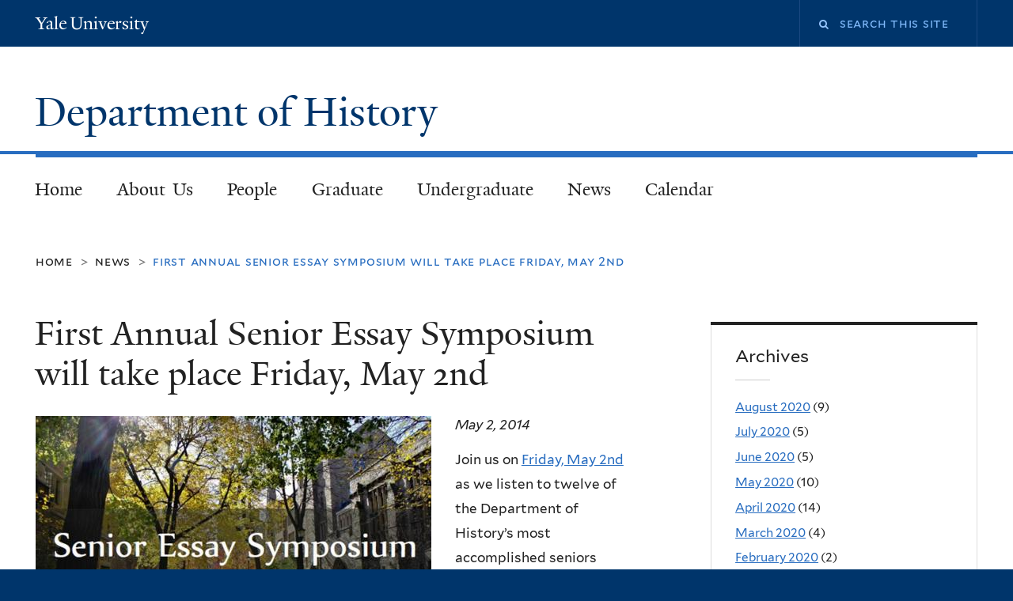

--- FILE ---
content_type: text/html; charset=utf-8
request_url: https://history.yale.edu/news/first-annual-senior-essay-symposium-will-take-place-friday-may-2nd?page=5
body_size: 12173
content:
<!DOCTYPE html>
<!--[if lte IE 8]>     <html lang="en" dir="ltr" class="ie8"> <![endif]-->
<!--[if gt IE 8]><!--> <html lang="en" dir="ltr" prefix="content: http://purl.org/rss/1.0/modules/content/ dc: http://purl.org/dc/terms/ foaf: http://xmlns.com/foaf/0.1/ og: http://ogp.me/ns# rdfs: http://www.w3.org/2000/01/rdf-schema# sioc: http://rdfs.org/sioc/ns# sioct: http://rdfs.org/sioc/types# skos: http://www.w3.org/2004/02/skos/core# xsd: http://www.w3.org/2001/XMLSchema#"> <!--<![endif]-->
<head>
<meta http-equiv="X-UA-Compatible" content="IE=edge">
  <!--

  GGGGGGGGGGGG      GGGGGGGGGGG               fGGGGGG
    ;GGGGG.             GGGi                     GGGG
      CGGGG:           GGG                       GGGG
       lGGGGt         GGL                        GGGG
        .GGGGC       GG:                         GGGG
          GGGGG    .GG.        ;CGGGGGGL         GGGG          .LGGGGGGGL
           GGGGG  iGG        GGG:   ,GGGG        GGGG        tGGf     ;GGGC
            LGGGGfGG        GGGG     CGGG;       GGGG       GGGL       GGGGt
             lGGGGL                  CGGG;       GGGG      CGGGCCCCCCCCCCCCC
              GGGG                   GGGG,       GGGG      GGGG
              GGGG             tCGG; CGGG,       GGGG      GGGG
              GGGG          GGGG     CGGG.       GGGG      GGGGL
              GGGG         GGGGC     CGGG.       GGGG      :GGGGC          :
             ,GGGGG.       GGGGG:  .LGGGGG,.tG   GGGG        GGGGGGt,..,fGC
        ,GGGGGGGGGGGGGGf    iGGGGGG   CGGGGC  GGGGGGGGGG       LGGGGGGGC

  -->
  <meta charset="utf-8" />
<link rel="shortcut icon" href="https://history.yale.edu/sites/all/themes/yalenew_base/images/favicon.ico" type="image/vnd.microsoft.icon" />
<meta name="viewport" content="width=device-width, initial-scale=1, maximum-scale=10, minimum-scale=1, user-scalable=yes" />
<meta name="description" content="Join us on Friday, May 2nd as we listen to twelve of the Department of History’s most accomplished seniors present their Senior Essays. This event will be a fun, informal, and informative opportunity to support our peers and learn from their experiences. Discussion will focus on their topic selection, research process, and obstacles along the way. There will be 3 panels, each" />
<meta name="generator" content="Drupal 7 (https://www.drupal.org)" />
<link rel="canonical" href="https://history.yale.edu/news/first-annual-senior-essay-symposium-will-take-place-friday-may-2nd" />
<link rel="shortlink" href="https://history.yale.edu/node/359" />
  <title>First Annual Senior Essay Symposium will take place Friday, May 2nd | Page 6 | Department of History</title>
  <!--[if IEMobile]><meta http-equiv="cleartype" content="on" /><![endif]-->

    <link rel="shortcut icon" sizes="16x16 24x24 32x32 48x48 64x64" href="https://history.yale.edu/sites/all/themes/yalenew_base/images/favicon.ico" type="image/vnd.microsoft.icon">
    <link rel="icon" sizes="228x228" href="/sites/all/themes/yalenew_base/images/touch-icon-228.png">
  <link rel="apple-touch-icon-precomposed" sizes="228x228" href="/sites/all/themes/yalenew_base/images/touch-icon-228.png">

  <link rel="stylesheet" href="https://history.yale.edu/sites/default/files/css/css_xE-rWrJf-fncB6ztZfd2huxqgxu4WO-qwma6Xer30m4.css" media="all" />
<link rel="stylesheet" href="https://history.yale.edu/sites/default/files/css/css_UF91SnGXvssy6_cHK2TyvRj3x0HpDnUTUKroRCHJSMQ.css" media="all" />
<link rel="stylesheet" href="https://history.yale.edu/sites/default/files/css/css_c4shn3NO20HnfR4qbOhBl-TQeqx2aaUx74HQ5lwyTSM.css" media="all" />
<link rel="stylesheet" href="https://history.yale.edu/sites/default/files/css/css_WxtcnNSCJSUxPYlmd3S7sVa5itjGL-NyFEUFPpJP7Ms.css" media="all" />
<link rel="stylesheet" href="//maxcdn.bootstrapcdn.com/font-awesome/4.7.0/css/font-awesome.min.css" media="all" />
<link rel="stylesheet" href="https://history.yale.edu/sites/default/files/css/css_zaOco2G8k_Y9ZPkHcPipwrYE0eu9i_I-umrYSytTB3U.css" media="all" />
<link rel="stylesheet" href="https://history.yale.edu/sites/default/files/css/css_SbupwLY96NaCH1HAe9Sy9EfHqQ1Kyj0Oq1Ed_4OscR4.css" media="all" />
<link rel="stylesheet" href="https://history.yale.edu/sites/default/files/css_injector/css_injector_1.css?s6p2ao" media="all" />

<!--[if (lt IE 9)&(!IEMobile)]>
<link rel="stylesheet" href="https://history.yale.edu/sites/default/files/css/css_nBvgsRGFO8eRuGybs3zqi1R0F_76QazEf5KpSL9kQhA.css" media="all" />
<![endif]-->

<!--[if gte IE 9]><!-->
<link rel="stylesheet" href="https://history.yale.edu/sites/default/files/css/css_059BxwQdO3W6gC_prw0ohrQj1fWv8MiFJkqt4YP0qJk.css" media="all" />
<!--<![endif]-->
  <script src="https://history.yale.edu/sites/all/libraries/respondjs/respond.min.js?s6p2ao"></script>
<script>
document.cookie = 'adaptive_image=' + Math.max(screen.width, screen.height) + '; path=/';
</script>
<script src="//ajax.googleapis.com/ajax/libs/jquery/1.8.3/jquery.min.js"></script>
<script>
window.jQuery || document.write("<script src='/sites/all/modules/contrib/jquery_update/replace/jquery/1.8/jquery.min.js'>\x3C/script>")
</script>
<script src="https://history.yale.edu/sites/default/files/js/js_Hfha9RCTNm8mqMDLXriIsKGMaghzs4ZaqJPLj2esi7s.js"></script>
<script src="//ajax.googleapis.com/ajax/libs/jqueryui/1.10.2/jquery-ui.min.js"></script>
<script>
window.jQuery.ui || document.write("<script src='/sites/all/modules/contrib/jquery_update/replace/ui/ui/minified/jquery-ui.min.js'>\x3C/script>")
</script>
<script src="https://history.yale.edu/sites/default/files/js/js_WwwX68M9x5gJGdauMeCoSQxOzb1Ebju-30k5FFWQeH0.js"></script>
<script src="https://history.yale.edu/sites/default/files/js/js_RmIn0TRmkZxVzgrikAZV2ncUuwM_yo15UhbQQup10RY.js"></script>
<script src="https://history.yale.edu/sites/default/files/js/js_r4Ud_5fPqVG1qhc8D5SHd7Fca0-dUwIzrwZGyE1QWUw.js"></script>
<script>
var switchTo5x = true;var useFastShare = true;
</script>
<script src="https://ws.sharethis.com/button/buttons.js"></script>
<script>
if (typeof stLight !== 'undefined') { stLight.options({"publisher":"dr-c8d8fb83-5803-54d8-1d7-904b8de0e630","version":"5x","lang":"en"}); }
</script>
<script src="https://history.yale.edu/sites/default/files/js/js_waP91NpgGpectm_6Y2XDEauLJ8WCSCBKmmA87unpp2E.js"></script>
<script src="https://www.googletagmanager.com/gtag/js?id=UA-72636881-1"></script>
<script>
window.dataLayer = window.dataLayer || [];function gtag(){dataLayer.push(arguments)};gtag("js", new Date());gtag("set", "developer_id.dMDhkMT", true);gtag("config", "UA-72636881-1", {"groups":"default","cookie_domain":"history.yale.edu","anonymize_ip":true});
</script>
<script src="https://history.yale.edu/sites/default/files/js/js_p9Sr42ajwuDx2WO_P1BmZA6mRiJpdYqa3wzrYXH67UA.js"></script>
<script src="https://history.yale.edu/sites/default/files/js/js_UNPtX_ZGxcpSkJyp8ls50mHCG5a_tcqRFqN4KjkfLso.js"></script>
<script>
jQuery.extend(Drupal.settings, {"basePath":"\/","pathPrefix":"","setHasJsCookie":0,"ajaxPageState":{"theme":"yalenew_standard","theme_token":"S2Fzw59tv88i_d86HSH1Iley9iNDcoCVwAzPbulToLc","js":{"0":1,"sites\/all\/themes\/yalenew_base\/js\/jcaption.min.js":1,"sites\/all\/libraries\/respondjs\/respond.min.js":1,"1":1,"\/\/ajax.googleapis.com\/ajax\/libs\/jquery\/1.8.3\/jquery.min.js":1,"2":1,"misc\/jquery-extend-3.4.0.js":1,"misc\/jquery-html-prefilter-3.5.0-backport.js":1,"misc\/jquery.once.js":1,"misc\/drupal.js":1,"\/\/ajax.googleapis.com\/ajax\/libs\/jqueryui\/1.10.2\/jquery-ui.min.js":1,"3":1,"sites\/all\/modules\/contrib\/jquery_update\/replace\/ui\/external\/jquery.cookie.js":1,"misc\/form-single-submit.js":1,"sites\/all\/modules\/contrib\/jquery_ui_filter\/jquery_ui_filter.js":1,"sites\/all\/modules\/contrib\/collapsiblock\/collapsiblock.js":1,"sites\/all\/libraries\/superfish\/sfsmallscreen.js":1,"sites\/all\/libraries\/colorbox\/jquery.colorbox-min.js":1,"sites\/all\/modules\/contrib\/colorbox\/js\/colorbox.js":1,"sites\/all\/modules\/contrib\/colorbox\/styles\/default\/colorbox_style.js":1,"sites\/all\/modules\/contrib\/jscrollpane\/js\/jquery.jscrollpane.min.js":1,"sites\/all\/modules\/contrib\/jscrollpane\/js\/jquery.mousewheel.js":1,"sites\/all\/modules\/contrib\/jscrollpane\/js\/script.js":1,"sites\/all\/modules\/contrib\/jquery_ui_filter\/accordion\/jquery_ui_filter_accordion.js":1,"sites\/all\/modules\/contrib\/jquery_ui_filter\/tabs\/jquery_ui_filter_tabs.js":1,"sites\/all\/modules\/contrib\/custom_search\/js\/custom_search.js":1,"4":1,"https:\/\/ws.sharethis.com\/button\/buttons.js":1,"5":1,"sites\/all\/modules\/contrib\/google_analytics\/googleanalytics.js":1,"https:\/\/www.googletagmanager.com\/gtag\/js?id=UA-72636881-1":1,"6":1,"sites\/all\/modules\/contrib\/field_group\/field_group.js":1,"sites\/all\/libraries\/superfish\/jquery.hoverIntent.minified.js":1,"sites\/all\/libraries\/superfish\/sftouchscreen.js":1,"sites\/all\/libraries\/superfish\/superfish.js":1,"sites\/all\/modules\/contrib\/superfish\/superfish.js":1,"sites\/all\/themes\/omega\/omega\/js\/jquery.formalize.js":1,"sites\/all\/themes\/omega\/omega\/js\/omega-mediaqueries.js":1,"sites\/all\/themes\/yalenew_base\/js\/modernizr.min.js":1,"sites\/all\/themes\/yalenew_base\/js\/jquery.fitted.js":1,"sites\/all\/themes\/yalenew_base\/js\/appendAround.min.js":1,"sites\/all\/themes\/yalenew_base\/js\/scripts.js":1},"css":{"modules\/system\/system.base.css":1,"modules\/system\/system.menus.css":1,"modules\/system\/system.messages.css":1,"modules\/system\/system.theme.css":1,"misc\/ui\/jquery.ui.core.css":1,"misc\/ui\/jquery.ui.theme.css":1,"misc\/ui\/jquery.ui.accordion.css":1,"misc\/ui\/jquery.ui.tabs.css":1,"misc\/ui\/jquery.ui.button.css":1,"sites\/all\/modules\/contrib\/adaptive_image\/css\/adaptive-image.css":1,"sites\/all\/modules\/contrib\/calendar\/css\/calendar_multiday.css":1,"sites\/all\/modules\/contrib\/collapsiblock\/collapsiblock.css":1,"modules\/comment\/comment.css":1,"modules\/field\/theme\/field.css":1,"modules\/node\/node.css":1,"modules\/search\/search.css":1,"sites\/all\/modules\/contrib\/siteimprove\/css\/siteimprove.css":1,"modules\/user\/user.css":1,"sites\/all\/modules\/contrib\/views\/css\/views.css":1,"sites\/all\/modules\/contrib\/ckeditor\/css\/ckeditor.css":1,"sites\/all\/modules\/contrib\/colorbox\/styles\/default\/colorbox_style.css":1,"sites\/all\/modules\/contrib\/ctools\/css\/ctools.css":1,"sites\/all\/modules\/contrib\/jscrollpane\/css\/jquery.jscrollpane.css":1,"sites\/all\/modules\/contrib\/typogrify\/typogrify.css":1,"sites\/all\/modules\/contrib\/custom_search\/custom_search.css":1,"sites\/all\/modules\/contrib\/date\/date_api\/date.css":1,"\/\/maxcdn.bootstrapcdn.com\/font-awesome\/4.7.0\/css\/font-awesome.min.css":1,"sites\/all\/libraries\/superfish\/css\/superfish.css":1,"sites\/all\/libraries\/superfish\/css\/superfish-smallscreen.css":1,"sites\/all\/themes\/omega\/omega\/css\/formalize.css":1,"sites\/default\/files\/fontyourface\/font.css":1,"\/sites\/all\/libraries\/fontyourface\/YaleDesign-italic-bold\/stylesheet.css":1,"\/sites\/all\/libraries\/fontyourface\/YaleDesign-italic-normal\/stylesheet.css":1,"\/sites\/all\/libraries\/fontyourface\/YaleDesign-normal-bold\/stylesheet.css":1,"\/sites\/all\/libraries\/fontyourface\/YaleDesign-normal-normal\/stylesheet.css":1,"sites\/all\/themes\/yalenew_base\/css\/globalnew.css":1,"public:\/\/css_injector\/css_injector_1.css":1,"ie::wide::sites\/all\/themes\/yalenew_base\/css\/grid\/yalenew_default\/wide\/yalenew-default-wide-12.css":1,"sites\/all\/themes\/yalenew_base\/css\/grid\/yalenew_default\/fluid\/yalenew-default-fluid-12.css":1,"sites\/all\/themes\/yalenew_base\/css\/grid\/yalenew_default\/narrow\/yalenew-default-narrow-12.css":1,"sites\/all\/themes\/yalenew_base\/css\/grid\/yalenew_default\/wide\/yalenew-default-wide-12.css":1}},"collapsiblock":{"blocks":{"block-block-49":"2","block-block-50":"2","block-block-51":"2","block-block-52":"2","block-menu-block-2":"1","block-block-17":"1","block-block-53":"3","block-block-54":"3","block-block-55":"3","block-block-56":"3","block-block-57":"3","block-block-58":"3","block-block-59":"1","block-block-22":"1","block-block-20":"1","block-block-21":"1","block-block-18":"1","block-block-9":"1","block-block-60":"3","block-block-61":"3","block-block-62":"3","block-block-63":"1","block-block-65":"3","block-block-66":"3","block-block-67":"3","block-block-68":"1","block-block-69":"1","block-block-70":"1","block-block-71":"1","block-block-64":"1","block-block-72":"1","block-menu-menu-dissertations":"1","block-menu-menu-workshops-colloquia-listing":"1","block-block-36":"1","block-block-73":"3","block-block-74":"3","block-block-75":"3","block-block-76":"3","block-block-77":"3","block-block-78":"3","block-views-calendar-list-block-2":"1","block-block-80":"3","block-block-81":"3","block-block-82":"3","block-block-83":"3","block-block-84":"3","block-block-79":"1","block-block-85":"3","block-block-1":"1","block-block-23":"1","block-block-86":"3","block-block-14":"1","block-block-31":"1","block-block-19":"1","block-views-calendar-block-2":"1","block-block-26":"1"},"default_state":"1","slide_type":"1","slide_speed":"200","block_title":":header:first","block":"div.block","block_content":"div.content"},"colorbox":{"opacity":"0.85","current":"{current} of {total}","previous":"\u00ab Prev","next":"Next \u00bb","close":"Close","maxWidth":"98%","maxHeight":"98%","fixed":true,"mobiledetect":true,"mobiledevicewidth":"480px","specificPagesDefaultValue":"admin*\nimagebrowser*\nimg_assist*\nimce*\nnode\/add\/*\nnode\/*\/edit\nprint\/*\nprintpdf\/*\nsystem\/ajax\nsystem\/ajax\/*"},"jQueryUiFilter":{"disabled":0,"accordionHeaderTag":"h3","accordionOptions":{"active":0,"animated":"slide","autoHeight":"true","clearStyle":"false","collapsible":"false","event":"click","scrollTo":0,"history":"false"},"tabsOptions":{"collapsible":"false","event":"click","fx":0,"paging":{"back":"\u0026laquo; Previous","next":"Next \u0026raquo;"},"selected":"","scrollTo":0,"history":"false"},"tabsHeaderTag":"h3"},"jScrollPane":{"class":".scroll-pane"},"custom_search":{"form_target":"_self","solr":0},"googleanalytics":{"account":["UA-72636881-1"],"trackOutbound":1,"trackMailto":1,"trackDownload":1,"trackDownloadExtensions":"7z|aac|arc|arj|asf|asx|avi|bin|csv|doc(x|m)?|dot(x|m)?|exe|flv|gif|gz|gzip|hqx|jar|jpe?g|js|mp(2|3|4|e?g)|mov(ie)?|msi|msp|pdf|phps|png|ppt(x|m)?|pot(x|m)?|pps(x|m)?|ppam|sld(x|m)?|thmx|qtm?|ra(m|r)?|sea|sit|tar|tgz|torrent|txt|wav|wma|wmv|wpd|xls(x|m|b)?|xlt(x|m)|xlam|xml|z|zip","trackColorbox":1,"trackDomainMode":1},"urlIsAjaxTrusted":{"\/news\/first-annual-senior-essay-symposium-will-take-place-friday-may-2nd?page=5":true},"superfish":{"1":{"id":"1","sf":{"delay":"300","animation":{"opacity":"show"},"speed":"fast","autoArrows":false,"dropShadows":false},"plugins":{"touchscreen":{"behaviour":"0","mode":"useragent_predefined"},"smallscreen":{"mode":"window_width","breakpoint":980,"breakpointUnit":"px","accordionButton":"2","title":"Main menu"}}}},"field_group":{"accordion":"full"},"omega":{"layouts":{"primary":"wide","order":["fluid","narrow","wide"],"queries":{"fluid":"all and (max-width: 739px)","narrow":"all and (min-width: 740px) and (max-width: 1024px)","wide":"all and (min-width: 1025px)"}}}});
</script>

</head>
<body class="html not-front not-logged-in page-node page-node- page-node-359 node-type-news yalenew-standard context-news one-sidebar sidebar-second">
  <aside role='complementary' id="skip-link" aria-label="Skip to main content">
    <a href="#main-content" class="element-invisible element-focusable">Skip to main content</a>
  </aside>
  <div class="region region-page-top" id="region-page-top">
  <div class="region-inner region-page-top-inner">
      </div>
</div>
  <div class="page clearfix" id="page">
      <header id="section-header" class="section section-header" role="banner">
  <div id="zone-topper-wrapper" class="zone-wrapper zone-topper-wrapper clearfix yalenew-standard-topper">  <div id="zone-topper" class="zone zone-topper clearfix container-12">
    <div  class="grid-3 region region-topper-first" id="region-topper-first">
  <div class="region-inner region-topper-first-inner">
      <div class="topper-logo"><a href="http://www.yale.edu" class="y-icons y-yale y-univ"><span class="element-invisible">Yale University</span></a>
      </div>

	 <div id="moved-main-nav-wrapper">
                <button aria-expanded="false" id="nav-ready" class="nav-ready"><span class="element-invisible">Open Main Navigation</span></button>
                <div id="moved-main-nav" class="moved-main-nav" data-set="append-main-nav"></div>
                <button aria-expanded="true" id="nav-close" class="nav-close nav-hidden"><span class="element-invisible">Close Main Navigation</span></button>
        </div>

  </div>
</div>
<div class="grid-9 region region-topper-second" id="region-topper-second">
  <div class="region-inner region-topper-second-inner">
    <div class="block block-search block-form block-search-form odd block-without-title" id="block-search-form">
  <div class="block-inner clearfix">
            
    <div class="content clearfix">
      <form class="search-form" role="search" aria-label="Site Search" action="/news/first-annual-senior-essay-symposium-will-take-place-friday-may-2nd?page=5" method="post" id="search-block-form" accept-charset="UTF-8"><div><div class="container-inline">
  <div class="form-item form-type-searchfield form-item-search-block-form">
 <label for="edit-search-block-form--2"><i class="fa fa-search"></i> </label>
 <input title="Enter the terms you wish to search for." class="custom-search-box form-text form-search" placeholder="Search this site" type="search" id="edit-search-block-form--2" name="search_block_form" value="" size="15" maxlength="128" />
</div>
<div class="form-actions form-wrapper" id="edit-actions"><input style="display:none;" type="submit" id="edit-submit" name="op" value="" class="form-submit" /></div><input type="hidden" name="form_build_id" value="form-W9JBVteCcheTrArHKpFbD1kScTWES7ga-D-cuKxfypA" />
<input type="hidden" name="form_id" value="search_block_form" />
</div>
</div></form>    </div>
  </div>
</div>
  </div>
</div>
  </div>
</div><div id="zone-branding-wrapper" class="zone-wrapper zone-branding-wrapper clearfix">  <div id="zone-branding" class="zone zone-branding clearfix container-12">
    <div class="grid-10 region region-branding" id="region-branding">
  <div class="region-inner region-branding-inner">
        <div class="branding-data clearfix">
                                                  <h2 class="site-name"><a href="/" title="Home">Department of History
</a></h2>
                                  </div>
          </div>
</div>
  </div>
</div></header>
  
      <main  id="section-content" class="section section-content" role="main">
  <div id="section-content-inner">
    

<div id="zone-menu-wrapper" class="zone-wrapper zone-menu-wrapper clearfix">  <div id="zone-menu" class="zone zone-menu clearfix yale-standard-menu container-12">

<div id="original-main-nav-wrapper">
  <div id="original-main-nav" data-set="append-main-nav">
    <div id="main-nav">

    <div class="grid-12 region region-menu yale-standard-menu" id="region-menu">
  <div class="region-inner region-menu-inner">
    <nav id="main-menu-navigation" role="navigation" aria-label="Main Menu" class="navigation">
                  <div class="block block-superfish block-1 block-superfish-1 odd block-without-title" id="block-superfish-1">
  <div class="block-inner clearfix">
            
    <div class="content clearfix">
      <ul  id="superfish-1" class="menu sf-menu sf-main-menu sf-horizontal sf-style-none sf-total-items-7 sf-parent-items-4 sf-single-items-3"><li id="menu-257-1" class="first odd sf-item-1 sf-depth-1 sf-no-children"><a href="/" class="sf-depth-1">Home</a></li><li id="menu-562-1" class="middle even sf-item-2 sf-depth-1 sf-total-children-7 sf-parent-children-1 sf-single-children-6 menuparent"><a href="/about-us" class="sf-depth-1 menuparent">About Us</a><ul><li id="menu-748-1" class="first odd sf-item-1 sf-depth-2 sf-no-children"><a href="http://history.yale.edu/people/faculty" title="" class="sf-depth-2">People</a></li><li id="menu-601-1" class="middle even sf-item-2 sf-depth-2 sf-no-children"><a href="/about-us/staff" class="sf-depth-2">Officers &amp; Staff</a></li><li id="menu-602-1" class="middle odd sf-item-3 sf-depth-2 sf-no-children"><a href="/about-us/current-job-searches" class="sf-depth-2">Current Job Searches</a></li><li id="menu-3036-1" class="middle even sf-item-4 sf-depth-2 sf-no-children"><a href="/about-us/diversity-and-yale-history" class="sf-depth-2">Diversity and Yale History</a></li><li id="menu-7983-1" class="middle odd sf-item-5 sf-depth-2 sf-no-children"><a href="/about-us/yale-history-podcast" class="sf-depth-2">Yale History Podcast</a></li><li id="menu-3357-1" class="middle even sf-item-6 sf-depth-2 sf-no-children"><a href="/galleries" class="sf-depth-2">Galleries</a></li><li id="menu-664-1" class="last odd sf-item-7 sf-depth-2 sf-total-children-5 sf-parent-children-0 sf-single-children-5 menuparent"><a href="/faculty-resources" class="sf-depth-2 menuparent">Faculty Resources</a><ul><li id="menu-858-1" class="first odd sf-item-1 sf-depth-3 sf-no-children"><a href="/about-us/faculty-resources/computer-equipment-support" class="sf-depth-3">Computer Equipment &amp; Support</a></li><li id="menu-860-1" class="middle even sf-item-2 sf-depth-3 sf-no-children"><a href="/about-us/faculty-resources/funding" class="sf-depth-3">Funding</a></li><li id="menu-886-1" class="middle odd sf-item-3 sf-depth-3 sf-no-children"><a href="/about-us/faculty-resources/purchasing-card" class="sf-depth-3">Purchasing Card</a></li><li id="menu-885-1" class="middle even sf-item-4 sf-depth-3 sf-no-children"><a href="/about-us/faculty-resources/reimbursements" class="sf-depth-3">Reimbursements</a></li><li id="menu-7985-1" class="last odd sf-item-5 sf-depth-3 sf-no-children"><a href="/about-us/faculty-resources/research-assistants" class="sf-depth-3">Research Assistants</a></li></ul></li></ul></li><li id="menu-678-1" class="middle odd sf-item-3 sf-depth-1 sf-total-children-7 sf-parent-children-0 sf-single-children-7 menuparent"><a href="/people/faculty" class="sf-depth-1 menuparent">People</a><ul><li id="menu-671-1" class="first odd sf-item-1 sf-depth-2 sf-no-children"><a href="/people/faculty" class="sf-depth-2">Faculty</a></li><li id="menu-672-1" class="middle even sf-item-2 sf-depth-2 sf-no-children"><a href="/people/lecturer" class="sf-depth-2">Lecturers</a></li><li id="menu-8247-1" class="middle odd sf-item-3 sf-depth-2 sf-no-children"><a href="http://history.yale.edu/people/affiliated-faculty" class="sf-depth-2">Affiliated Faculty</a></li><li id="menu-673-1" class="middle even sf-item-4 sf-depth-2 sf-no-children"><a href="/people/visitors" class="sf-depth-2">Visitors</a></li><li id="menu-674-1" class="middle odd sf-item-5 sf-depth-2 sf-no-children"><a href="/people/emeritus" class="sf-depth-2">Emeritus</a></li><li id="menu-675-1" class="middle even sf-item-6 sf-depth-2 sf-no-children"><a href="/people/graduate-students" class="sf-depth-2">Graduate Students</a></li><li id="menu-676-1" class="last odd sf-item-7 sf-depth-2 sf-no-children"><a href="/about-us/staff" class="sf-depth-2">Officers &amp; Staff</a></li></ul></li><li id="menu-575-1" class="middle even sf-item-4 sf-depth-1 sf-total-children-3 sf-parent-children-3 sf-single-children-0 menuparent"><a href="/academics/graduate-programs" class="sf-depth-1 menuparent">Graduate</a><ul><li id="menu-7932-1" class="first odd sf-item-1 sf-depth-2 sf-total-children-9 sf-parent-children-0 sf-single-children-9 menuparent"><a href="/graduate/current-students" class="sf-depth-2 menuparent">Current Students</a><ul><li id="menu-3041-1" class="first odd sf-item-1 sf-depth-3 sf-no-children"><a href="/graduate/current-students/department-forms" class="sf-depth-3">Department Forms</a></li><li id="menu-788-1" class="middle even sf-item-2 sf-depth-3 sf-no-children"><a href="/graduate/current-students/funding-opportunities" class="sf-depth-3">Funding Opportunities</a></li><li id="menu-7984-1" class="middle odd sf-item-3 sf-depth-3 sf-no-children"><a href="https://history.yale.edu//sites/default/files/files/History%20Mentoring%20Advising%20Revised%202023.pdf" target="_blank" class="sf-depth-3">Mentoring and Advising Guidelines</a></li><li id="menu-7935-1" class="middle even sf-item-4 sf-depth-3 sf-no-children"><a href="/graduate/current-students/campus-career-resources" class="sf-depth-3">Campus &amp; Career Resources</a></li><li id="menu-572-1" class="middle odd sf-item-5 sf-depth-3 sf-no-children"><a href="/graduate/current-students/committees-and-participation" class="sf-depth-3">Committees and Participation</a></li><li id="menu-7974-1" class="middle even sf-item-6 sf-depth-3 sf-no-children"><a href="/graduate/current-students/historians-in-practice" class="sf-depth-3">Historians in Practice</a></li><li id="menu-634-1" class="middle odd sf-item-7 sf-depth-3 sf-no-children"><a href="/academics/history-working-groups" class="sf-depth-3">Workshops &amp; Colloquia</a></li><li id="menu-7942-1" class="middle even sf-item-8 sf-depth-3 sf-no-children"><a href="https://gsas.yale.edu/academics/programs-policies" target="_blank" class="sf-depth-3">GSAS Programs &amp; Policies</a></li><li id="menu-7957-1" class="last odd sf-item-9 sf-depth-3 sf-no-children"><a href="/graduate/current-students/faqs" class="sf-depth-3">FAQs and Other Info</a></li></ul></li><li id="menu-7933-1" class="middle even sf-item-2 sf-depth-2 sf-total-children-8 sf-parent-children-0 sf-single-children-8 menuparent"><a href="/graduate/prospective-students" class="sf-depth-2 menuparent">Prospective Students</a><ul><li id="menu-578-1" class="first odd sf-item-1 sf-depth-3 sf-no-children"><a href="/graduate/prospective-students/admissions" class="sf-depth-3">Admissions</a></li><li id="menu-579-1" class="middle even sf-item-2 sf-depth-3 sf-no-children"><a href="/graduate/prospective-students/phd-programs" class="sf-depth-3">Ph.D. Programs</a></li><li id="menu-7947-1" class="middle odd sf-item-3 sf-depth-3 sf-no-children"><a href="/graduate/prospective-students/phd-program-overview" class="sf-depth-3">Ph.D. Program Overview</a></li><li id="menu-581-1" class="middle even sf-item-4 sf-depth-3 sf-no-children"><a href="/graduate/prospective-students/masters-degrees" class="sf-depth-3">Master&#039;s Degree Programs</a></li><li id="menu-7946-1" class="middle odd sf-item-5 sf-depth-3 sf-no-children"><a href="https://gsas.yale.edu/resources?type_support=10" class="sf-depth-3">Financial Support</a></li><li id="menu-677-1" class="middle even sf-item-6 sf-depth-3 sf-no-children"><a href="/graduate/prospective-students/yale-history-dissertations" class="sf-depth-3">Yale History Dissertations</a></li><li id="menu-7943-1" class="middle odd sf-item-7 sf-depth-3 sf-no-children"><a href="https://gsas.yale.edu/academics/programs-policies" target="_blank" class="sf-depth-3">GSAS Programs &amp; Policies</a></li><li id="menu-7970-1" class="last even sf-item-8 sf-depth-3 sf-no-children"><a href="/graduate/prospective-students/placement-information" class="sf-depth-3">Placement Information</a></li></ul></li><li id="menu-7934-1" class="last odd sf-item-3 sf-depth-2 sf-total-children-7 sf-parent-children-0 sf-single-children-7 menuparent"><a href="/graduate/program-guide" class="sf-depth-2 menuparent">Program Guide</a><ul><li id="menu-7867-1" class="first odd sf-item-1 sf-depth-3 sf-no-children"><a href="/graduate/program-guide/requirements-phd" class="sf-depth-3">Requirements of the Ph.D.</a></li><li id="menu-7936-1" class="middle even sf-item-2 sf-depth-3 sf-no-children"><a href="/graduate/program-guide/financial-support" class="sf-depth-3">Financial Support</a></li><li id="menu-7937-1" class="middle odd sf-item-3 sf-depth-3 sf-no-children"><a href="/graduate/program-guide/progress-through-degree-year" class="sf-depth-3">Progress Through the Degree (By Year)</a></li><li id="menu-823-1" class="middle even sf-item-4 sf-depth-3 sf-no-children"><a href="/graduate/program-guide/language-requirements" class="sf-depth-3">Language Requirements</a></li><li id="menu-7939-1" class="middle odd sf-item-5 sf-depth-3 sf-no-children"><a href="/graduate/program-guide/teaching" class="sf-depth-3">Teaching</a></li><li id="menu-7938-1" class="middle even sf-item-6 sf-depth-3 sf-no-children"><a href="/graduate/program-guide/department-forms" class="sf-depth-3">Department Forms</a></li><li id="menu-7941-1" class="last odd sf-item-7 sf-depth-3 sf-no-children"><a href="https://gsas.yale.edu/academics/programs-policies" target="_blank" class="sf-depth-3">GSAS Programs &amp; Policies</a></li></ul></li></ul></li><li id="menu-576-1" class="middle odd sf-item-5 sf-depth-1 sf-total-children-3 sf-parent-children-2 sf-single-children-1 menuparent"><a href="/academics/undergraduate-program" class="sf-depth-1 menuparent">Undergraduate</a><ul><li id="menu-7948-1" class="first odd sf-item-1 sf-depth-2 sf-total-children-10 sf-parent-children-0 sf-single-children-10 menuparent"><a href="/undergraduate/current-students" class="sf-depth-2 menuparent">Current Students</a><ul><li id="menu-585-1" class="first odd sf-item-1 sf-depth-3 sf-no-children"><a href="https://catalog.yale.edu/ycps/subjects-of-instruction/history/" class="sf-depth-3">Requirements of the major</a></li><li id="menu-7951-1" class="middle even sf-item-2 sf-depth-3 sf-no-children"><a href="https://courses.yale.edu/" class="sf-depth-3">Current Courses</a></li><li id="menu-3311-1" class="middle odd sf-item-3 sf-depth-3 sf-no-children"><a href="/undergraduate/current-students/regions-and-pathways" class="sf-depth-3">Regions and Pathways</a></li><li id="menu-806-1" class="middle even sf-item-4 sf-depth-3 sf-no-children"><a href="/undergraduate/current-students/course-admission" class="sf-depth-3">Course Admission</a></li><li id="menu-804-1" class="middle odd sf-item-5 sf-depth-3 sf-no-children"><a href="/undergraduate/current-students/advising" class="sf-depth-3">Advising</a></li><li id="menu-807-1" class="middle even sf-item-6 sf-depth-3 sf-no-children"><a href="/undergraduate/current-students/undergraduate-forms" class="sf-depth-3">Undergraduate Forms</a></li><li id="menu-8239-1" class="middle odd sf-item-7 sf-depth-3 sf-no-children"><a href="/undergraduate/current-students/declare-track" class="sf-depth-3">Declare a Track</a></li><li id="menu-891-1" class="middle even sf-item-8 sf-depth-3 sf-no-children"><a href="/undergraduate/current-students/phi-alpha-theta" class="sf-depth-3">Phi Alpha Theta</a></li><li id="menu-798-1" class="middle odd sf-item-9 sf-depth-3 sf-no-children"><a href="/undergraduate/current-students/frequently-asked-questions" class="sf-depth-3">FAQs</a></li><li id="menu-802-1" class="last even sf-item-10 sf-depth-3 sf-no-children"><a href="http://www.yale.edu/yalehistoricalreview/" target="_blank" class="sf-depth-3">Yale Historical Review</a></li></ul></li><li id="menu-7949-1" class="middle even sf-item-2 sf-depth-2 sf-total-children-5 sf-parent-children-0 sf-single-children-5 menuparent"><a href="/undergraduate/prospective-students" class="sf-depth-2 menuparent">Prospective Students</a><ul><li id="menu-7950-1" class="first odd sf-item-1 sf-depth-3 sf-no-children"><a href="https://catalog.yale.edu/ycps/subjects-of-instruction/history/" class="sf-depth-3">Requirements of the Major</a></li><li id="menu-7952-1" class="middle even sf-item-2 sf-depth-3 sf-no-children"><a href="/undergraduate/prospective-students/current-courses" class="sf-depth-3">Current Courses</a></li><li id="menu-7953-1" class="middle odd sf-item-3 sf-depth-3 sf-no-children"><a href="/undergraduate/prospective-students/regions-and-pathways" class="sf-depth-3">Regions and Pathways</a></li><li id="menu-805-1" class="middle even sf-item-4 sf-depth-3 sf-no-children"><a href="/undergraduate/prospective-students/combined-bama-degree-program" class="sf-depth-3">Combined B.A./M.A. degree program</a></li><li id="menu-587-1" class="last odd sf-item-5 sf-depth-3 sf-no-children"><a href="/undergraduate/prospective-students/history-science-medicine-and-public-health" class="sf-depth-3">History of Science, Medicine, and Public Health</a></li></ul></li><li id="menu-589-1" class="last odd sf-item-3 sf-depth-2 sf-no-children"><a href="/undergraduate/senior-essay" class="sf-depth-2">Senior Essay</a></li></ul></li><li id="menu-526-1" class="middle even sf-item-6 sf-depth-1 sf-no-children"><a href="/news" class="sf-depth-1">News</a></li><li id="menu-561-1" class="last odd sf-item-7 sf-depth-1 sf-no-children"><a href="/calendar" class="sf-depth-1">Calendar</a></li></ul>    </div>
  </div>
</div>
    </nav>
  </div>
</div>

    </div>
  </div>
</div>

  </div>
</div>
<div id="zone-content-wrapper" class="zone-wrapper zone-content-wrapper clearfix">  <div id="zone-content" class="zone zone-content clearfix container-12">
          <div id="breadcrumb" class="grid-12"><nav class="breadcrumb" role="navigation" aria-label="You are here"><a href="/">Home</a><span class="tic"> > </span><a href="/news">News</a><span class="tic"> > </span>First Annual Senior Essay Symposium will take place Friday, May 2nd</nav></div>
    
    <div id="moved-sidenav-wrapper" class="moved-sidenav-wrapper grid-12">
       <div id="moved-sidenav" class="moved-sidenav" data-set="append-sidenav"></div>
    </div>

        <div class="grid-8 region region-content" id="region-content">
  <div class="region-inner region-content-inner">
    <a id="main-content" tabindex="-1"></a>
                <h1 class="title" id="page-title">First Annual Senior Essay Symposium will take place Friday, May 2nd
</h1>
                        <div class="block block-system block-main block-system-main odd block-without-title" id="block-system-main">
  <div class="block-inner clearfix">
            
    <div class="content clearfix">
      <article about="/news/first-annual-senior-essay-symposium-will-take-place-friday-may-2nd" typeof="sioc:Item foaf:Document" class="node node-news node-published node-not-promoted node-not-sticky author-14 odd clearfix" id="node-news-359">
  <!--    -->
    <span property="dc:title" content="First Annual Senior Essay Symposium will take place Friday, May 2nd" class="rdf-meta element-hidden"></span><span property="sioc:num_replies" content="0" datatype="xsd:integer" class="rdf-meta element-hidden"></span>  
  <div class="content clearfix">
    <div class="field field-name-field-news-image field-type-image field-label-hidden"><div class="field-items"><div class="field-item even"><img typeof="foaf:Image" src="https://history.yale.edu/sites/default/files/senior-essay-symposium.jpg" width="500" height="331" alt="" /></div></div></div><div class="field field-name-field-date field-type-datetime field-label-hidden"><div class="field-items"><div class="field-item even"><span class="date-display-single" property="dc:date" datatype="xsd:dateTime" content="2014-05-02T00:00:00-04:00">May 2, 2014</span></div></div></div><div class="field field-name-body field-type-text-with-summary field-label-hidden"><div class="field-items"><div class="field-item even" property="content:encoded"><p>Join us on <a href="/event/first-annual-senior-essay-symposium">Friday, May 2nd</a> as we listen to twelve of the Department of History’s most accomplished seniors present their Senior Essays. This event will be a fun, informal, and informative opportunity to support our peers and learn from their experiences. Discussion will focus on their topic selection, research process, and obstacles along the way. There will be 3 panels, each including a question and answer session, and a reception at the end. This event is open to students from all majors as well as faculty. We hope to see you there.</p>
<p>
Friday, May 2nd 1pm to 5pm<br />
HGS Room 211</p>
</div></div></div>  </div>

  <div class="clearfix">
          <nav class="links node-links clearfix"></nav>
    
      </div>
</article>
    </div>
  </div>
</div>
<div class="block block-sharethis block-sharethis-block block-sharethis-sharethis-block even block-without-title" id="block-sharethis-sharethis-block">
  <div class="block-inner clearfix">
            
    <div class="content clearfix">
      <div class="sharethis-wrapper"><span st_url="https://history.yale.edu/news/first-annual-senior-essay-symposium-will-take-place-friday-may-2nd" st_title="First%20Annual%20Senior%20Essay%20Symposium%20will%20take%20place%20Friday%2C%20May%202nd" class="st_facebook_large" displayText="facebook"></span>
<span st_url="https://history.yale.edu/news/first-annual-senior-essay-symposium-will-take-place-friday-may-2nd" st_title="First%20Annual%20Senior%20Essay%20Symposium%20will%20take%20place%20Friday%2C%20May%202nd" class="st_twitter_large" displayText="twitter" st_via="" st_username=""></span>
<span st_url="https://history.yale.edu/news/first-annual-senior-essay-symposium-will-take-place-friday-may-2nd" st_title="First%20Annual%20Senior%20Essay%20Symposium%20will%20take%20place%20Friday%2C%20May%202nd" class="st_tumblr_large" displayText="tumblr" st_via="" st_username=""></span>
<span st_url="https://history.yale.edu/news/first-annual-senior-essay-symposium-will-take-place-friday-may-2nd" st_title="First%20Annual%20Senior%20Essay%20Symposium%20will%20take%20place%20Friday%2C%20May%202nd" class="st_pinterest_large" displayText="pinterest" st_via="" st_username=""></span>
<span st_url="https://history.yale.edu/news/first-annual-senior-essay-symposium-will-take-place-friday-may-2nd" st_title="First%20Annual%20Senior%20Essay%20Symposium%20will%20take%20place%20Friday%2C%20May%202nd" class="st_email_large" displayText="email" st_via="" st_username=""></span>
</div>    </div>
  </div>
</div>
      </div>
</div>
<div  class="grid-4 region region-sidebar-second sidebar yale-standard-sidebar-second" id="region-sidebar-second">
  <div class="region-inner region-sidebar-second-inner">
    <aside class="block block-views block-news-block-2 block-views-news-block-2 odd has-subject" id="block-views-news-block-2" role="complementary" aria-label="Archives">
  <div class="block-inner clearfix">
              <h2 class="block-title">Archives</h2>
        
    <div class="content clearfix">
      <div class="view view-news view-id-news view-display-id-block_2 view-dom-id-21eb0a02340800c54fdd82947326cbe3">
        
  
  
      <div class="view-content">
      <div class="item-list">
  <ul class="views-summary">
      <li><a href="/news/2020-08">August 2020</a>
              (9)
          </li>
      <li><a href="/news/2020-07">July 2020</a>
              (5)
          </li>
      <li><a href="/news/2020-06">June 2020</a>
              (5)
          </li>
      <li><a href="/news/2020-05">May 2020</a>
              (10)
          </li>
      <li><a href="/news/2020-04">April 2020</a>
              (14)
          </li>
      <li><a href="/news/2020-03">March 2020</a>
              (4)
          </li>
      <li><a href="/news/2020-02">February 2020</a>
              (2)
          </li>
      <li><a href="/news/2020-01">January 2020</a>
              (5)
          </li>
      <li><a href="/news/2019-12">December 2019</a>
              (7)
          </li>
      <li><a href="/news/2019-11">November 2019</a>
              (6)
          </li>
      <li><a href="/news/2019-10">October 2019</a>
              (8)
          </li>
      <li><a href="/news/2019-09">September 2019</a>
              (8)
          </li>
    </ul>
</div>
    </div>
  
      <nav role="navigation" aria-label="Pages"><div class="item-list"><ul class="pager"><li class="pager-first first"><a title="Go to first page" href="/news/first-annual-senior-essay-symposium-will-take-place-friday-may-2nd">« first</a></li><li class="pager-previous"><a title="Go to previous page" href="/news/first-annual-senior-essay-symposium-will-take-place-friday-may-2nd?page=4">‹ previous</a></li><li class="pager-ellipsis">…</li><li class="pager-item"><a title="Go to page 2" href="/news/first-annual-senior-essay-symposium-will-take-place-friday-may-2nd?page=1">2</a></li><li class="pager-item"><a title="Go to page 3" href="/news/first-annual-senior-essay-symposium-will-take-place-friday-may-2nd?page=2">3</a></li><li class="pager-item"><a title="Go to page 4" href="/news/first-annual-senior-essay-symposium-will-take-place-friday-may-2nd?page=3">4</a></li><li class="pager-item"><a title="Go to page 5" href="/news/first-annual-senior-essay-symposium-will-take-place-friday-may-2nd?page=4">5</a></li><li class="pager-current">6</li><li class="pager-item"><a title="Go to page 7" href="/news/first-annual-senior-essay-symposium-will-take-place-friday-may-2nd?page=6">7</a></li><li class="pager-item"><a title="Go to page 8" href="/news/first-annual-senior-essay-symposium-will-take-place-friday-may-2nd?page=7">8</a></li><li class="pager-item"><a title="Go to page 9" href="/news/first-annual-senior-essay-symposium-will-take-place-friday-may-2nd?page=8">9</a></li><li class="pager-item"><a title="Go to page 10" href="/news/first-annual-senior-essay-symposium-will-take-place-friday-may-2nd?page=9">10</a></li><li class="pager-ellipsis">…</li><li class="pager-next"><a title="Go to next page" href="/news/first-annual-senior-essay-symposium-will-take-place-friday-may-2nd?page=6">next ›</a></li><li class="pager-last last"><a title="Go to last page" href="/news/first-annual-senior-essay-symposium-will-take-place-friday-may-2nd?page=12">last »</a></li></ul></div></nav>  
  
  
  
  
</div>    </div>
  </div>
</aside>
  </div>
</div>
  </div>
</div>  </div>
</main>
  
      <footer id="section-footer" class="section section-footer" role="contentinfo">
  <div id="zone-footer-wrapper" class="zone-wrapper zone-footer-wrapper clearfix">  <div id="zone-footer" class="zone zone-footer clearfix container-12">
    <div  class="grid-2 region region-footer-first" id="region-footer-first">
  <div  class="region-inner region-footer-first-inner">
    <div class="footer-logo"><a href="http://www.yale.edu" class="y-icons y-yale y-mark"><span class="element-invisible">Yale</span></a></div>
  </div>
</div>
<div  class="grid-6 region region-footer-second" id="region-footer-second">
  <div class="region-inner region-footer-second-inner">
    <p class="copyright">
      <a href="https://usability.yale.edu/web-accessibility/accessibility-yale">Accessibility at Yale</a> &middot;
      <a href="http://www.yale.edu/privacy-policy">Privacy policy</a> <br>
      Copyright &copy; 2026 Yale University &middot; All rights reserved
    </p>
    <div class="block block-footer-message block-footer-message block-footer-message-footer-message odd block-without-title" id="block-footer-message-footer-message">
  <div class="block-inner clearfix">
            
    <div class="content clearfix">
      <p>Contact us: <a href="&#109;&#97;&#105;&#108;&#116;&#111;&#58;&#100;&#97;&#110;&#97;&#46;&#108;&#101;&#101;&#64;&#121;&#97;&#108;&#101;&#46;&#101;&#100;&#117;" rel="nofollow">&#100;&#97;&#110;&#97;&#46;&#108;&#101;&#101;&#64;&#121;&#97;&#108;&#101;&#46;&#101;&#100;&#117;</a>, Phone: (203) 432-1366, Fax: (203) 432-7587</p>
    </div>
  </div>
</div>
  </div>
</div>
<div class="grid-4 region region-footer-third" id="region-footer-third">
  <div class="region-inner region-footer-third-inner">
    <div class="block block-menu sharing block-menu-social-buttons block-menu-menu-social-buttons odd block-without-title" id="block-menu-menu-social-buttons">
  <div class="block-inner clearfix">
            
    <div class="content clearfix">
      <ul class="menu"><li class="first leaf menu-facebook"><a href="http://www.facebook.com/YaleHistory" title=""><span>Facebook</span></a></li>
<li class="leaf menu-twitter"><a href="http://www.twitter.com/yale_history" title=""><span>Twitter</span></a></li>
<li class="leaf menu-flickr"><a href="http://www.flickr.com/photos/yaleuniversity" title=""><span>Flickr</span></a></li>
<li class="leaf menu-itunes"><a href="http://itunes.yale.edu" title=""><span>iTunes</span></a></li>
<li class="last leaf menu-youtube"><a href="http://www.youtube.com/yale" title=""><span>YouTube</span></a></li>
</ul>    </div>
  </div>
</div>
  </div>
</div>
  </div>
</div></footer>
  </div>
  <div class="region region-page-bottom" id="region-page-bottom">
  <div class="region-inner region-page-bottom-inner">
      </div>
</div>
<script>

      (function() {
      var sz = document.createElement('script'); sz.type = 'text/javascript'; sz.async = true;
      sz.src = '//siteimproveanalytics.com/js/siteanalyze_66356571.js';
      var s = document.getElementsByTagName('script')[0]; s.parentNode.insertBefore(sz, s);
      })();
      
</script>
<script src="https://history.yale.edu/sites/default/files/js/js_JMVekk522eOkII71K9F5yD4Su-iRqPdTR_-LxjPAtMk.js"></script>
</body>
</html>


--- FILE ---
content_type: text/css
request_url: https://history.yale.edu/sites/default/files/css_injector/css_injector_1.css?s6p2ao
body_size: -343
content:

.profile .field-name-field-bio .field-label, .field-name-field-period .field-label {
margin-top:1em;
}